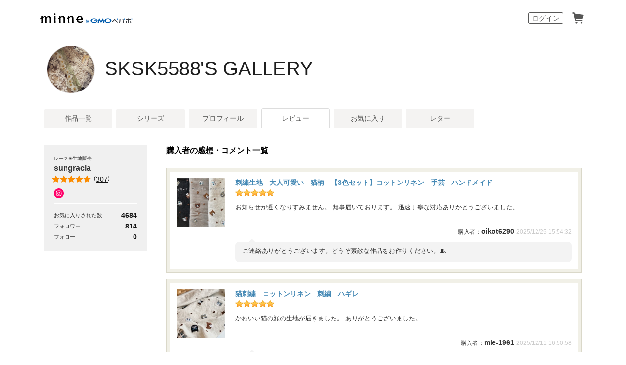

--- FILE ---
content_type: text/html; charset=utf-8
request_url: https://assets.minne.com/@sksk5588/reviews
body_size: 9871
content:
<!DOCTYPE html PUBLIC "-//W3C//DTD XHTML 1.0 Transitional//EN" "http://www.w3.org/TR/xhtml1/DTD/xhtml1-transitional.dtd"><html lang="ja" xml:lang="ja" xmlns="http://www.w3.org/1999/xhtml"><head><meta content="text/html;charset=utf-8" http-equiv="content-type" /><meta content="025142F15AD80EB8AFC710F95EF05B32" name="msvalidate.01" /><title>SKSK5588&#39;S GALLERY - レビュー一覧 | minne 国内最大級のハンドメイド・手作り通販サイト</title>
<meta name="description" content="SKSK5588&#39;S GALLERYのレビュー一覧。ハンドメイド・クラフト・食品・ヴィンテージ・ギフトなど、ライフスタイルに合わせたこだわりの作品を購入・販売できる国内最大級のハンドメイドマーケット。ファッション・バッグ・アクセサリー・インテリア・家具・ベビー用品など暮らしを豊かにする一品をご紹介します。">
<meta name="keywords" content="sungracia,sksk5588&#39;s gallery,ギャラリー,ショップ,作品ページ,ハンドメイド,マーケット,手作り,minne,ミンネ">
<meta property="og:title" content="SKSK5588&#39;S GALLERY - レビュー一覧">
<meta property="og:image" content="http://static.minne.com/profiles/17449651/large/95ea3a48b13901ed0c963b30a50e325a220597a1.jpeg?1631424999">
<meta property="og:description" content="SKSK5588&#39;S GALLERYのレビュー一覧。ハンドメイド・クラフト・食品・ヴィンテージ・ギフトなど、ライフスタイルに合わせたこだわりの作品を購入・販売できる国内最大級のハンドメイドマーケット。ファッション・バッグ・アクセサリー・インテリア・家具・ベビー用品など暮らしを豊かにする一品をご紹介します。">
<meta property="og:site_name" content="minne byGMOペパボ">
<meta property="og:type" content="article">
<meta property="og:url" content="https://assets.minne.com/@sksk5588/reviews">
<meta name="viewport" content="width=device-width,initial-scale=1.0,minimum-scale=1.0,maximum-scale=1.0,user-scalable=yes"><meta content="100001355514181" property="fb:admins" /><link rel="icon" type="image/x-icon" href="//assets.minne.com/favicon.ico" /><link href="/favicon-152.png" rel="apple-touch-icon-precomposed" /><meta content="#ffffff" name="msapplication-TileColor" /><meta content="/favicon-144.png" name="msapplication-TileImage" /><link href="https://minne.com/@sksk5588/reviews" rel="canonical" /><link rel="stylesheet" href="//assets.minne.com/assets/application-e5234a8830c4c6e15d7699f0bd767fed346224fe4c196f4c0f6d4340c622c0d1.css" /><link rel="stylesheet" href="//assets.minne.com/assets/gallery/application-aaa1f37e5512a04ee05a6444bbf2051fd0d81db8b7f4d7798d925c87ad157b5b.css" /><link rel="stylesheet" href="//assets.minne.com/assets/base_main-ab81f89b7ec69fcc75177fec6116890ef3d61f87f5f782955d099b2ccd92c136.css" /><link rel="stylesheet" href="//assets.minne.com/assets/renewal_responsive-fc2769290ef4453e646a253d13cbc79ebc3de33986f6d85732adf459829a7ea1.css" /><link rel="stylesheet" href="//assets.minne.com/assets/dialog/add_to_cart-6a9252d80210fe566ec0f543f23048f601635ae998df073d64bec24702d7b88d.css" /><script src="//assets.minne.com/assets/application-3b1e668c3f1c6b7b19262e8581611a4967fed1e86e0290b0ef2d0009139c78e7.js"></script><script src="//assets.minne.com/frontend/favorite.85cf3358857a524c9c14.js"></script><meta name="csrf-param" content="authenticity_token" />
<meta name="csrf-token" content="jG11zW_DNByi0iqzp02IKZ1aFfXaP2EMU_SAlSFsQBPKnoDu0_hzuCKA7y8W_GSN_n6O9Soa3FvZOvZcxuY80Q" /><!-- Google Tag Manager --><script>(function(w,d,s,l,i){w[l]=w[l]||[];w[l].push({'gtm.start':new Date().getTime(),event:'gtm.js'});var f=d.getElementsByTagName(s)[0],j=d.createElement(s),dl=l!='dataLayer'?'&l='+l:'';j.async=true;j.src='https://www.googletagmanager.com/gtm.js?id='+i+dl;f.parentNode.insertBefore(j,f);})(window,document,'script','dataLayer','GTM-5DHXN4G');</script><!-- End Google Tag Manager --><script>window.dataLayer = window.dataLayer || [];
function gtag(){dataLayer.push(arguments);}
gtag('js', new Date());
gtag('config', "AW-659512418");</script><script src="https://www.google.com/recaptcha/enterprise.js">async defer</script><!--[if IE]><html class="ie"><![endif]--><!--[if lt IE 9]><script src="//css3-mediaqueries-js.googlecode.com/svn/trunk/css3-mediaqueries.js"></script><![endif]--><script>$(function() {
  // Scroll Top
  var topBtn = $('#page-top');
  topBtn.hide();
  $(window).scroll(function () {
    if ($(this).scrollTop() > 100) {
      topBtn.fadeIn();
    } else {
      topBtn.fadeOut();
    }
  });
  topBtn.click(function () {
    $('body,html').animate({scrollTop: 0}, 500);
    return false;
  });
});</script></head><body class="products_detaile reviews_index" data-signup-state="" data-rails-env="production" data-controller-name="gallery/reviews" data-action-name="index" data-variant="none" data-analytics-token="tp2ch7EtKl3SG+CJ1XOCJFdBf98oRHSCDddtPhmAwnM=" data-credit-card-token-provider="pg_mulpay"><!-- Google Tag Manager (noscript) --><noscript><iframe src="https://www.googletagmanager.com/ns.html?id=GTM-5DHXN4G" height="0" width="0" style="display:none;visibility:hidden"></iframe></noscript><!-- End Google Tag Manager (noscript) --><div class="smartAppBanner js-smart-app-banner" data-banner-pattern="default" style="display: none"><a class="js-smart-app-banner-link js-click-tracking default" data-tracking-category="アプリバナー" data-tracking-action="ストア遷移" data-tracking-label="default" data-deeplink="minne:///" href="javascript:void(0);">minneのアプリ</a><span class="js-smart-app-banner-close js-click-tracking default" data-tracking-category="アプリバナー" data-tracking-action="閉じる" data-tracking-label="default"></span></div><div id="message_bar"><div class="template message hide"><div class="message_inner"><p class="js-message"></p><a class="close" href="#"><i class="ic_close_white">閉じる</i></a></div></div></div><div class="minneFoundation"><header class="minneHeader minneHeader--hideSearchForm"><div class="minneHeader__content"><div class="minneHeader__brand"><a href="/">minne by GMOペパボ</a></div><nav class="minneHeader__bookmark"><div class="minneHeaderBookmark"><ul class="minneHeaderBookmark__list"><li class="minneHeaderBookmark__item minneHeaderBookmark__item--button"><a class="minneHeaderBookmark__button js-open-sign-dialog" data-selected="1" href="/signin">ログイン</a></li><li class="minneHeaderBookmark__item minneHeaderBookmark__item--vectorIcon"><a class="minneHeaderBookmark__vectorIcon minneHeaderBookmark__vectorIcon--cart" href="/carts/line_items">カート</a></li></ul></div></nav><script type="application/ld+json">
{
  "@context": "http://schema.org",
  "@type": "WebSite",
  "url": "https://assets.minne.com/",
  "potentialAction": {
    "@type": "SearchAction",
    "target": "https://minne.com/category/saleonly?q={search_term_string}",
    "query-input": "required name=search_term_string"
  }
}
</script>
</div></header></div><div id="wrapper"><style>@import url("");

.galleryTitleUserStyle {
  font-size: 40px;
  font-family: Arial;
  font-style: normal;
  letter-spacing: 0;
}</style><div class="galleryHeader"><div class="galleryCreatorHeading"><div class="galleryCreatorHeading__avatar"><img alt="sungracia" class="gallery-artist-profile-photo" src="//static.minne.com/profiles/17449651/large/95ea3a48b13901ed0c963b30a50e325a220597a1.jpeg?1631424999" width="96" height="96" /></div><div class="galleryCreatorHeading__title"><div class="galleryName js-gallery-title"><a class="galleryTitleUserStyle js-gallery-title-user" href="/@sksk5588">SKSK5588&#39;S GALLERY</a></div><div class="galleryInformation"><div class="js-gallery-header-information"></div></div></div></div></div><div class="galleryMenu"><div class="galleryMenu__content"><div class="c-tabNav c-tabNav--noMarginBottom"><ul class="c-tabNav__list"><li class="c-tabNav__item"><a href="/@sksk5588">作品一覧</a></li><li class="c-tabNav__item"><a href="/@sksk5588/series">シリーズ</a></li><li class="c-tabNav__item"><a href="/@sksk5588/profile">プロフィール</a></li><li class="c-tabNav__item c-tabNav__item--active"><a aria-current="page" href="/@sksk5588/reviews">レビュー</a></li><li class="c-tabNav__item"><a href="/@sksk5588/favorites/saleonly">お気に入り</a></li><li class="c-tabNav__item"><a href="/@sksk5588/letters">レター</a></li></ul></div></div></div><div id="container"><div class="clearFix" id="gallery_profile"><div id="prof_left"><p class="katagaki">レース✴︎生地販売</p><h1>sungracia</h1><div class="star_rating"><a class="js-click-tracking" data-reviewscount="307" data-tracking-category="レビュー" data-tracking-action="確認" href="/@sksk5588/reviews"><div class="star js-star readonly" data-score="4.941368078175896"></div>(<span>307</span>)</a></div><ul class="prof_social clearFix"><li><a class="js-click-tracking" data-tracking-category="外部サイト" data-tracking-action="遷移" data-tracking-label="Instagram" target="_blank" href="https://www.instagram.com/sungracia5.8"><img srcset="//static.minne.com/files/minne/shared/icon-brand-instagram.svg " alt="Instagram" border="0" style="height:20px" src="//static.minne.com/files/common/obj_ico_instagram.png" /></a></li></ul><dl class="site_link"></dl><ul class="prof_status"><li>お気に入りされた数<b>4684</b></li><li>フォロワー<b>814</b></li><li>フォロー<b>0</b></li></ul></div><div id="reviews_list"><div id="reviews_list_inner"><h2>購入者の感想・コメント一覧</h2><div class="reviews_wrap"><div class="review_inner clearFix"><div class="review clearFix"><div class="review_photo"><a class="js-product-list-click-tracking js-product-list-impression-tracking js-click-tracking" data-product-id="34774524" data-product-name="刺繍生地　大人可愛い　猫柄　【3色セット】コットンリネン　手芸　ハンドメイド" data-product-price="1580" data-product-quantity="1" data-product-category="素材・道具/各種パーツ" data-position="1" data-list="レビュー_reviews_index" data-tracking-category="reviews_index" data-tracking-action="レビュー" href="/items/34774524"><img alt="刺繍生地　大人可愛い　猫柄　【3色セット】コットンリネン　手芸　ハンドメイド" class="img_hover" src="//static.minne.com/productimages/163509630/square/b139b411ba86021ff0602363edc3f5f54fed8906.jpeg?1669949080" width="75" height="75" /></a></div><div class="review_comment"><div class="review_comment_inner"><h3 class="itemname"><a class="js-product-list-click-tracking js-click-tracking" data-product-id="34774524" data-product-name="刺繍生地　大人可愛い　猫柄　【3色セット】コットンリネン　手芸　ハンドメイド" data-product-price="1580" data-product-quantity="1" data-product-category="素材・道具/各種パーツ" data-position="1" data-list="レビュー_reviews_index" data-tracking-category="reviews_index" data-tracking-action="レビュー" href="/items/34774524">刺繍生地　大人可愛い　猫柄　【3色セット】コットンリネン　手芸　ハンドメイド</a></h3><div class="star"><i class="icon_star"></i><i class="icon_star"></i><i class="icon_star"></i><i class="icon_star"></i><i class="icon_star"></i></div><div class="review_content"><p class="js-emoji-print">お知らせが遅くなりすみません。
無事届いております。
迅速丁寧な対応ありがとうございました。</p></div></div></div><div class="review_footer"><p class="name">oikot6290</p><p class="date">2025/12/25 15:54:32</p></div></div><div class="review_reply clearFix"><div class="review_content"><p class="js-emoji-print">ご連絡ありがとうございます。どうぞ素敵な作品をお作りください。🧵</p></div></div></div></div><div class="reviews_wrap"><div class="review_inner clearFix"><div class="review clearFix"><div class="review_photo"><a class="js-product-list-click-tracking js-product-list-impression-tracking js-click-tracking" data-product-id="43249994" data-product-name="猫刺繍　コットンリネン　刺繍　ハギレ" data-product-price="620" data-product-quantity="1" data-product-category="素材・道具/各種パーツ" data-position="2" data-list="レビュー_reviews_index" data-tracking-category="reviews_index" data-tracking-action="レビュー" href="/items/43249994"><img alt="猫刺繍　コットンリネン　刺繍　ハギレ" class="img_hover" src="//static.minne.com/productimages/223176274/square/0e91c9d62df910d2909e1ae01b5a3a6a4d41d001.jpeg?1750035654" width="75" height="75" /></a></div><div class="review_comment"><div class="review_comment_inner"><h3 class="itemname"><a class="js-product-list-click-tracking js-click-tracking" data-product-id="43249994" data-product-name="猫刺繍　コットンリネン　刺繍　ハギレ" data-product-price="620" data-product-quantity="1" data-product-category="素材・道具/各種パーツ" data-position="2" data-list="レビュー_reviews_index" data-tracking-category="reviews_index" data-tracking-action="レビュー" href="/items/43249994">猫刺繍　コットンリネン　刺繍　ハギレ</a></h3><div class="star"><i class="icon_star"></i><i class="icon_star"></i><i class="icon_star"></i><i class="icon_star"></i><i class="icon_star"></i></div><div class="review_content"><p class="js-emoji-print">かわいい猫の顔の生地が届きました。
ありがとうございました。</p></div></div></div><div class="review_footer"><p class="name">mie-1961</p><p class="date">2025/12/11 16:50:58</p></div></div><div class="review_reply clearFix"><div class="review_content"><p class="js-emoji-print">ありがとうございます
素敵な作品をお作りください🐈</p></div></div></div></div><div class="reviews_wrap"><div class="review_inner clearFix"><div class="review clearFix"><div class="review_photo"><a class="js-product-list-click-tracking js-product-list-impression-tracking js-click-tracking" data-product-id="29156636" data-product-name="∮スカラップ∮ゴールドりぼんレース　doll❤︎" data-product-price="698" data-product-quantity="1" data-product-category="素材・道具/生地・糸" data-position="3" data-list="レビュー_reviews_index" data-tracking-category="reviews_index" data-tracking-action="レビュー" href="/items/29156636"><img alt="∮スカラップ∮ゴールドりぼんレース　doll❤︎" class="img_hover" src="//static.minne.com/productimages/127120100/square/12966a6248d86d7fee7ee3b7b3ba469b2839b716.jpeg?1629804358" width="75" height="75" /></a></div><div class="review_comment"><div class="review_comment_inner"><h3 class="itemname"><a class="js-product-list-click-tracking js-click-tracking" data-product-id="29156636" data-product-name="∮スカラップ∮ゴールドりぼんレース　doll❤︎" data-product-price="698" data-product-quantity="1" data-product-category="素材・道具/生地・糸" data-position="3" data-list="レビュー_reviews_index" data-tracking-category="reviews_index" data-tracking-action="レビュー" href="/items/29156636">∮スカラップ∮ゴールドりぼんレース　doll❤︎</a></h3><div class="star"><i class="icon_star"></i><i class="icon_star"></i><i class="icon_star"></i><i class="icon_star"></i><i class="icon_star"></i></div><div class="review_content"><p class="js-emoji-print">先程届きました。
ありがとうございました😊</p></div></div></div><div class="review_footer"><p class="name">chatapi</p><p class="date">2025/11/25 10:15:32</p></div></div><div class="review_reply clearFix"><div class="review_content"><p class="js-emoji-print">わざわざご連絡をありがとうございます。
素敵な作品をお作りください。</p></div></div></div></div><div class="reviews_wrap"><div class="review_inner clearFix"><div class="review clearFix"><div class="review_photo"><a class="js-product-list-click-tracking js-product-list-impression-tracking js-click-tracking" data-product-id="34425355" data-product-name="接着剤 50ml ハンドメイド用  T8000 DIY パーツ　超強力接着剤" data-product-price="480" data-product-quantity="1" data-product-category="素材・道具/ラッピング用品" data-position="4" data-list="レビュー_reviews_index" data-tracking-category="reviews_index" data-tracking-action="レビュー" href="/items/34425355"><img alt="接着剤 50ml ハンドメイド用  T8000 DIY パーツ　超強力接着剤" class="img_hover" src="//static.minne.com/productimages/161146701/square/ba7b61dc5c5378f3db611ca5b1f30433e636a4bc.jpeg?1667306402" width="75" height="75" /></a></div><div class="review_comment"><div class="review_comment_inner"><h3 class="itemname"><a class="js-product-list-click-tracking js-click-tracking" data-product-id="34425355" data-product-name="接着剤 50ml ハンドメイド用  T8000 DIY パーツ　超強力接着剤" data-product-price="480" data-product-quantity="1" data-product-category="素材・道具/ラッピング用品" data-position="4" data-list="レビュー_reviews_index" data-tracking-category="reviews_index" data-tracking-action="レビュー" href="/items/34425355">接着剤 50ml ハンドメイド用  T8000 DIY パーツ　超強力接着剤</a></h3><div class="star"><i class="icon_star"></i><i class="icon_star"></i><i class="icon_star"></i><i class="icon_star"></i><i class="icon_star"></i></div><div class="review_content"><p class="js-emoji-print">入金後、すぐに発送して頂き助かりました😊
今回もありがとうございました🥰</p></div></div></div><div class="review_footer"><p class="name">kee</p><p class="date">2025/10/31 08:44:46</p></div></div><div class="review_reply clearFix"><div class="review_content"><p class="js-emoji-print">いつも有難うございます
メッセージも感謝いたします♪</p></div></div></div></div><div class="reviews_wrap"><div class="review_inner clearFix"><div class="review clearFix"><div class="review_photo"><a class="js-product-list-click-tracking js-product-list-impression-tracking js-click-tracking" data-product-id="44167500" data-product-name="4点" data-product-price="1148" data-product-quantity="1" data-product-category="素材・道具/各種パーツ" data-position="5" data-list="レビュー_reviews_index" data-tracking-category="reviews_index" data-tracking-action="レビュー" href="/items/44167500"><img alt="4点" class="img_hover" src="//static.minne.com/productimages/230034643/square/c91106b6c0d4c0a99443e38688c4aa489befe232.jpeg?1761224219" width="75" height="75" /></a></div><div class="review_comment"><div class="review_comment_inner"><h3 class="itemname"><a class="js-product-list-click-tracking js-click-tracking" data-product-id="44167500" data-product-name="4点" data-product-price="1148" data-product-quantity="1" data-product-category="素材・道具/各種パーツ" data-position="5" data-list="レビュー_reviews_index" data-tracking-category="reviews_index" data-tracking-action="レビュー" href="/items/44167500">4点</a></h3><div class="star"><i class="icon_star"></i><i class="icon_star"></i><i class="icon_star"></i><i class="icon_star"></i><i class="icon_star"></i></div><div class="review_content"><p class="js-emoji-print">可愛いリボンありがとうございました🎗️&#39;ᴗ&#39;</p></div></div></div><div class="review_footer"><p class="name">popopo723</p><p class="date">2025/10/29 18:22:18</p></div></div><div class="review_reply clearFix"><div class="review_content"><p class="js-emoji-print">メッセージもありがとうございます。このたびは大変お世話になりました。素敵な作品を作りください。＾＾</p></div></div></div></div><div class="reviews_wrap"><div class="review_inner clearFix"><div class="review clearFix"><div class="review_photo"><a class="js-product-list-click-tracking js-product-list-impression-tracking js-click-tracking" data-product-id="35389413" data-product-name="刺繍生地【70㎝×45㎝】【シアン】サークル柄　コットンリネン　タンバリン柄" data-product-price="1430" data-product-quantity="1" data-product-category="素材・道具/生地・糸" data-position="6" data-list="レビュー_reviews_index" data-tracking-category="reviews_index" data-tracking-action="レビュー" href="/items/35389413"><img alt="刺繍生地【70㎝×45㎝】【シアン】サークル柄　コットンリネン　タンバリン柄" class="img_hover" src="//static.minne.com/productimages/215419796/square/815a1e98fa279d2b110aaeb649f2b327ebd73d1e.jpeg?1738124578" width="75" height="75" /></a></div><div class="review_comment"><div class="review_comment_inner"><h3 class="itemname"><a class="js-product-list-click-tracking js-click-tracking" data-product-id="35389413" data-product-name="刺繍生地【70㎝×45㎝】【シアン】サークル柄　コットンリネン　タンバリン柄" data-product-price="1430" data-product-quantity="1" data-product-category="素材・道具/生地・糸" data-position="6" data-list="レビュー_reviews_index" data-tracking-category="reviews_index" data-tracking-action="レビュー" href="/items/35389413">刺繍生地【70㎝×45㎝】【シアン】サークル柄　コットンリネン　タンバリン柄</a></h3><div class="star"><i class="icon_star"></i><i class="icon_star"></i><i class="icon_star"></i><i class="icon_star"></i><i class="icon_star"></i></div><div class="review_content"><p class="js-emoji-print">可愛い生地で嬉しいです♡
また宜しくお願い致します☺️♡</p></div></div></div><div class="review_footer"><p class="name">マリコ</p><p class="date">2025/10/21 15:29:38</p></div></div><div class="review_reply clearFix"><div class="review_content"><p class="js-emoji-print">このたびはお取引を大変ありがとうございました。
またの機会がございましたらよろしくお願いいたします。---ஐ‬ᴗ͈ˬᴗ͈)•*¨*•.¸¸♬︎❀.*•.¸¸♬︎❀.</p></div></div></div></div><div class="reviews_wrap"><div class="review_inner clearFix"><div class="review clearFix"><div class="review_photo"><a class="js-product-list-click-tracking js-product-list-impression-tracking js-click-tracking" data-product-id="43838614" data-product-name="(新色）刺繍生地【70㎝×50㎝】サークル柄　コットンリネン　タンバリン柄" data-product-price="1430" data-product-quantity="1" data-product-category="素材・道具/生地・糸" data-position="7" data-list="レビュー_reviews_index" data-tracking-category="reviews_index" data-tracking-action="レビュー" href="/items/43838614"><img alt="(新色）刺繍生地【70㎝×50㎝】サークル柄　コットンリネン　タンバリン柄" class="img_hover" src="//static.minne.com/productimages/227532700/square/4c133c227f7256eca1e105511bde947b957be306.jpeg?1757300952" width="75" height="75" /></a></div><div class="review_comment"><div class="review_comment_inner"><h3 class="itemname"><a class="js-product-list-click-tracking js-click-tracking" data-product-id="43838614" data-product-name="(新色）刺繍生地【70㎝×50㎝】サークル柄　コットンリネン　タンバリン柄" data-product-price="1430" data-product-quantity="1" data-product-category="素材・道具/生地・糸" data-position="7" data-list="レビュー_reviews_index" data-tracking-category="reviews_index" data-tracking-action="レビュー" href="/items/43838614">(新色）刺繍生地【70㎝×50㎝】サークル柄　コットンリネン　タンバリン柄</a></h3><div class="star"><i class="icon_star"></i><i class="icon_star"></i><i class="icon_star"></i><i class="icon_star"></i><i class="icon_star"></i></div><div class="review_content"><p class="js-emoji-print">綺麗なお色でした！
ダイニングチェアの座面の張り替えで使います
ありがとうございました^_^</p></div></div></div><div class="review_footer"><p class="name">ponpocoreeen</p><p class="date">2025/09/12 23:17:13</p></div></div><div class="review_reply clearFix"><div class="review_content"><p class="js-emoji-print">レビューをありがとうございます
新色のサックスはとても良い雰囲気ですね
素敵な座面をお作りください🧵</p></div></div></div></div><div class="reviews_wrap"><div class="review_inner clearFix"><div class="review clearFix"><div class="review_photo"><a class="js-product-list-click-tracking js-product-list-impression-tracking js-click-tracking" data-product-id="42195277" data-product-name="刺繍生地【70㎝×50㎝】タンバリン柄　コットンリネン" data-product-price="1430" data-product-quantity="1" data-product-category="素材・道具/生地・糸" data-position="8" data-list="レビュー_reviews_index" data-tracking-category="reviews_index" data-tracking-action="レビュー" href="/items/42195277"><img alt="刺繍生地【70㎝×50㎝】タンバリン柄　コットンリネン" class="img_hover" src="//static.minne.com/productimages/215420842/square/6f9161a93e68713fc87abe6a375d684f4540dd81.jpeg?1738125450" width="75" height="75" /></a></div><div class="review_comment"><div class="review_comment_inner"><h3 class="itemname"><a class="js-product-list-click-tracking js-click-tracking" data-product-id="42195277" data-product-name="刺繍生地【70㎝×50㎝】タンバリン柄　コットンリネン" data-product-price="1430" data-product-quantity="1" data-product-category="素材・道具/生地・糸" data-position="8" data-list="レビュー_reviews_index" data-tracking-category="reviews_index" data-tracking-action="レビュー" href="/items/42195277">刺繍生地【70㎝×50㎝】タンバリン柄　コットンリネン</a></h3><div class="star"><i class="icon_star"></i><i class="icon_star"></i><i class="icon_star"></i><i class="icon_star"></i><i class="icon_star"></i></div><div class="review_content"><p class="js-emoji-print">ありがとうございます。本日届きました。
どの色も好きなので、いつも悩みます。
又よろしくお願いします。</p></div></div></div><div class="review_footer"><p class="name">hatimituiro</p><p class="date">2025/08/24 17:00:32</p></div></div><div class="review_reply clearFix"><div class="review_content"><p class="js-emoji-print">メッセージありがとうございます。このたびは大変お世話になりました。今後ともよろしくお願いいたします。m(__)m</p></div></div></div></div><div class="reviews_wrap"><div class="review_inner clearFix"><div class="review clearFix"><div class="review_photo"><a class="js-product-list-click-tracking js-product-list-impression-tracking js-click-tracking" data-product-id="43249969" data-product-name="猫刺繍　コットンリネン　刺繍　ハギレ" data-product-price="620" data-product-quantity="1" data-product-category="素材・道具/生地・糸" data-position="9" data-list="レビュー_reviews_index" data-tracking-category="reviews_index" data-tracking-action="レビュー" href="/items/43249969"><img alt="猫刺繍　コットンリネン　刺繍　ハギレ" class="img_hover" src="//static.minne.com/productimages/223176122/square/02c43f8e3cfd5e28d23fb1c12cd79d5ce153a47b.jpeg?1750035406" width="75" height="75" /></a></div><div class="review_comment"><div class="review_comment_inner"><h3 class="itemname"><a class="js-product-list-click-tracking js-click-tracking" data-product-id="43249969" data-product-name="猫刺繍　コットンリネン　刺繍　ハギレ" data-product-price="620" data-product-quantity="1" data-product-category="素材・道具/生地・糸" data-position="9" data-list="レビュー_reviews_index" data-tracking-category="reviews_index" data-tracking-action="レビュー" href="/items/43249969">猫刺繍　コットンリネン　刺繍　ハギレ</a></h3><div class="star"><i class="icon_star"></i><i class="icon_star"></i><i class="icon_star"></i><i class="icon_star"></i><i class="icon_star"></i></div><div class="review_content"><div class="review_image"><img src="//image.minne.com/minne/reviewimage/640x640q80/2ba05b201b27e6bd6ba4a27a5de1f6751f4ec1d0.jpeg/s/minne-bucket-pro.s3-ap-northeast-1.amazonaws.com/images/reviewimages/20214349/thumbnail_master/b32bd85d1195346ddad188bdda08ff1e12efbc3c.jpg?1753770704" /></div><p class="js-emoji-print">本日、無事に届きました。
どの猫もくっきり映っていて、グレージュにして良かったです♪立体感があって可愛いです(=^・^=)
どうもありがとうございました。</p></div></div></div><div class="review_footer"><p class="name">mekuq-nyao</p><p class="date">2025/07/29 15:31:44</p></div></div><div class="review_reply clearFix"><div class="review_content"><p class="js-emoji-print">ご丁寧にメッセージをありがとうございます。とてもうれしいです。またの機会がございましたらどうぞよろしくお願いいたします。m(__)m</p></div></div></div></div><div class="reviews_wrap"><div class="review_inner clearFix"><div class="review clearFix"><div class="review_photo"><a class="js-product-list-click-tracking js-product-list-impression-tracking js-click-tracking" data-product-id="42930850" data-product-name="超強力接着剤T-8000 3個セット　ボンド　ハンドメイド用　DIY" data-product-price="1380" data-product-quantity="1" data-product-category="素材・道具/各種パーツ" data-position="10" data-list="レビュー_reviews_index" data-tracking-category="reviews_index" data-tracking-action="レビュー" href="/items/42930850"><img alt="超強力接着剤T-8000 3個セット　ボンド　ハンドメイド用　DIY" class="img_hover" src="//static.minne.com/productimages/220767468/square/46e200dce4be16feea8b2b569a306223f5cc3580.jpeg?1746175445" width="75" height="75" /></a></div><div class="review_comment"><div class="review_comment_inner"><h3 class="itemname"><a class="js-product-list-click-tracking js-click-tracking" data-product-id="42930850" data-product-name="超強力接着剤T-8000 3個セット　ボンド　ハンドメイド用　DIY" data-product-price="1380" data-product-quantity="1" data-product-category="素材・道具/各種パーツ" data-position="10" data-list="レビュー_reviews_index" data-tracking-category="reviews_index" data-tracking-action="レビュー" href="/items/42930850">超強力接着剤T-8000 3個セット　ボンド　ハンドメイド用　DIY</a></h3><div class="star"><i class="icon_star"></i><i class="icon_star"></i><i class="icon_star"></i><i class="icon_star"></i><i class="icon_star"></i></div><div class="review_content"><p class="js-emoji-print">お品を無事に受け取りました！
この度も大変お世話になりました😃♪︎
発送が早いので、本当に助かっております✨️
またお世話になります💖</p></div></div></div><div class="review_footer"><p class="name">pony</p><p class="date">2025/07/26 01:22:19</p></div></div><div class="review_reply clearFix"><div class="review_content"><p class="js-emoji-print">
このたびはありがとうございます。どうぞ素敵な作品にお使いください。とてもありがたいです。😌</p></div></div></div></div><div class="minne_pagination c-pagination"><span class="next c-pagination__page"><a class="c-pagination__link" href="/@sksk5588/reviews?page=2">次へ	&#12297;</a></span></div></div></div></div><div class="breadcrumb"><div class="categories_pankuzu"><ol><li class="categories_pankuzu__item"><a href="https://assets.minne.com/">minne ホーム</a>  ＞ </li><li class="categories_pankuzu__item"><a href="/@sksk5588">SKSK5588&#39;S GALLERY</a>  ＞ </li><li class="categories_pankuzu__item"><a href="/@sksk5588/reviews">レビュー一覧</a></li></ol><script type="application/ld+json">{"@context":"http://schema.org/","@type":"BreadcrumbList","itemListElement":[{"@type":"ListItem","position":1,"item":"https://minne.com","name":"minne ホーム"},{"@type":"ListItem","position":2,"item":"https://minne.com/@sksk5588/reviews","name":"SKSK5588'S GALLERY"},{"@type":"ListItem","position":3,"item":"https://minne.com/@sksk5588/reviews","name":"レビュー一覧"}]}</script></div></div></div></div><div class="clear"></div><div id="footer"><div class="minneFoundation"><footer class="minneFooter"><nav class="minneFooter__nav"><div class="minneFooter__navContent"><div class="minneFooter__sitemapNav"><div class="minneFooter__sitemapNavSection minneFooter__sitemapNavSection--about"><div class="minneFooter__sitemapNavHeading">minneを知る</div><ul class="minneFooter__sitemapNavList"><li class="minneFooter__sitemapNavItem"><a href="https://assets.minne.com/about">minneについて</a></li><li class="minneFooter__sitemapNavItem"><a href="https://assets.minne.com/service/buy">minneで買いたい</a></li><li class="minneFooter__sitemapNavItem"><a href="/category/saleonly">作品をさがす</a></li><li class="minneFooter__sitemapNavItem"><a href="/creators">ショップをさがす</a></li><li class="minneFooter__sitemapNavItem"><a href="/ranking/products">ランキング</a></li><li class="minneFooter__sitemapNavItem"><a href="/curations">特集</a></li></ul></div><div class="minneFooter__sitemapNavSection minneFooter__sitemapNavSection--sell"><div class="minneFooter__sitemapNavHeading">作品販売について</div><ul class="minneFooter__sitemapNavList"><li class="minneFooter__sitemapNavItem"><a href="https://assets.minne.com/service/sell">minneで売りたい</a></li><li class="minneFooter__sitemapNavItem"><a href="https://assets.minne.com/food/sell">食品販売</a></li><li class="minneFooter__sitemapNavItem"><a href="https://assets.minne.com/vintage/sell">ヴィンテージ販売</a></li><li class="minneFooter__sitemapNavItem"><a href="/lp/digital-downloads/seller">ダウンロード販売</a></li><li class="minneFooter__sitemapNavItem"><a href="https://lp.minne.com/minne-plus">minne PLUS</a></li><li class="minneFooter__sitemapNavItem"><a href="/minne-lab">minne LAB</a></li><li class="minneFooter__sitemapNavItem"><a href="/infos?info_type=event">販売支援企画・イベント</a></li></ul></div><div class="minneFooter__sitemapNavSection minneFooter__sitemapNavSection--mag"><div class="minneFooter__sitemapNavHeading">読みもの</div><ul class="minneFooter__sitemapNavList"><li class="minneFooter__sitemapNavItem"><a href="https://minne.com/mag/">minneとものづくりと</a></li><li class="minneFooter__sitemapNavItem"><a target="_blank" href="https://note.minne.com/m/mc1379d2d49ba?utm_source=minne.com&amp;utm_medium=referral&amp;utm_campaign=footer">minne学習帖</a></li><li class="minneFooter__sitemapNavItem"><a target="_blank" href="https://pepabo.com/news/minne/">ニュース</a></li><li class="minneFooter__sitemapNavItem"><a href="/books">minneの本</a></li></ul><div class="minneFooter__sitemapNavHeading minneFooter__sitemapNavHeading--alliance">企業の方へ</div><ul class="minneFooter__sitemapNavList"><li class="minneFooter__sitemapNavItem"><a href="https://minne.com/alliance">広告出稿について</a></li><li class="minneFooter__sitemapNavItem"><a target="_blank" href="https://help.minne.com/hc/ja/requests/new?ticket_form_id=42135849155987">大口注文について</a></li></ul></div><div class="minneFooter__sitemapNavSection minneFooter__sitemapNavSection--guide"><div class="minneFooter__sitemapNavHeading">ヘルプセンター</div><ul class="minneFooter__sitemapNavList"><li class="minneFooter__sitemapNavItem"><a href="/infos">お知らせ</a></li><li class="minneFooter__sitemapNavItem"><a target="_blank" href="https://help.minne.com">ヘルプとガイド</a></li><li class="minneFooter__sitemapNavItem"><a href="/terms">利用規約</a></li><li class="minneFooter__sitemapNavItem"><a href="https://assets.minne.com/security">minneのセキュリティ</a></li><li class="minneFooter__sitemapNavItem"><a href="https://minne.com/contacts">お問い合わせ</a></li></ul></div></div><div class="minneFooter__serviceNav"><div class="minneFooter__serviceNavBrand"><a href="/">minne</a></div><ul class="minneFooter__serviceNavList"><li class="minneFooter__serviceNavItem"><a href="https://assets.minne.com/trading">特定商取引法に基づく表記</a></li><li class="minneFooter__serviceNavItem"><a href="/terms/cookie">Cookieの使用について</a></li><li class="minneFooter__serviceNavItem"><a href="/terms/idfa">広告識別子の取得・利用</a></li><li class="minneFooter__serviceNavItem"><a target="_blank" href="https://pepabo.com/company/privacy/">プライバシーポリシー</a></li><li class="minneFooter__serviceNavItem"><a target="_blank" href="https://pepabo.com/company/">会社概要</a></li><li class="minneFooter__serviceNavItem"><a target="_blank" href="https://pepabo.com/recruit/">採用情報</a></li><li class="minneFooter__serviceNavItem"><a href="/media-kit">メディアキット</a></li></ul></div></div></nav><div id="js-pepabo-footer-container"></div><script async="async" src="https://asset.pepabo.com/pepabo-footer/pepabo-footer.js" type="text/javascript"></script></footer></div></div><div class="hide" id="dialog-signup-or-signin"><div class="signinModal"><div class="signinModal__heading"><h5 class="signinModalHeading">ログイン</h5></div><div class="signinModal__form"><div class="signinModalForm"><form class="js-session-new" id="session_new" data-aws-waf-captcha-integrate-api-key="[base64]/[base64]//2SGcyjL29dnzfDQg2aj94F3gBUE8fmw4g6iyGsg/pchqEMeC0ZH/xGUeRsOHLMrro3k25Imnz3l+Nnw94=_1_1" action="https://assets.minne.com/users/sign_in" accept-charset="UTF-8" method="post"><input type="hidden" name="authenticity_token" value="kSbGPvAEx9R55oWLFtX6WZJvOkfc-Y2iPqWUKnD7abbX1TMdTD-AcPm0QBenZBb98UuhRyzcMPW0a-Ljl3EVdA" autocomplete="off" /><div class="signinModalForm__section"><div class="signinModalForm__label"><label for="user_email">メールアドレス</label></div><div class="signinModalForm__input"><div class="signinModalFormTextfield"><input type="email" value="" name="user[email]" id="user_email" /></div></div></div><div class="signinModalForm__section"><div class="signinModalForm__label"><label for="user_password">パスワード</label></div><div class="signinModalForm__input"><div class="signinModalFormTextfield"><input type="password" name="user[password]" id="user_password" /></div></div></div><div class="signinModalForm__section signinModalForm__section--rememberPassword"><div class="signinModalFormCheckbox"><input name="user[remember_me]" type="hidden" value="0" autocomplete="off" /><input type="checkbox" value="1" name="user[remember_me]" id="user_remember_me" /><label for="user_remember_me">ログイン情報を保持する</label></div><div class="signinModalForm__awsWafCaptchaContainer" id="waf-captcha-container"></div><div class="signinModalForm__action"><input type="submit" name="commit" value="ログイン" method="post" class="signinModalButton signinModalButton--block" data-tracking-category="ログイン" data-tracking-action="click" data-tracking-label="メールアドレスでログイン" data-disable-with="ログイン" /></div></div></form><ul class="signinModalForm__subAction__list"><li class="signinModalForm__subAction__item"><a target="_blank" href="/users/password/new">パスワード再設定</a></li><li class="signinModalForm__subAction__item"><a target="_blank" href="https://help.minne.com/hc/ja/categories/4406252103315">ログイン・パスワードでお困りの方はこちら</a></li></ul></div></div><div class="signinModal__registrationAction"><a class="signinModalButton signinModalButton--small signinModalButton--outline" href="/users/sign_up">会員登録</a></div><div class="signinModal__otherServices"><div class="signinModalOtherServices"></div><a class="signinModalOtherServices__gmoId" data-tracking-category="ログイン" data-tracking-action="click" data-tracking-label="GMO IDでログイン" rel="nofollow" data-method="post" href="/users/auth/gmo_id"><img alt="GMO ID" src="//static.minne.com/files/minne/shared/gmo-id-logo.svg" /><span>でログイン</span></a></div><div class="signinModal__recaptchaPolicy">このサイトは reCAPTCHA および Google によって保護されており、<a href="https://policies.google.com/privacy" target="_blank">プライバシーポリシー</a>および<a href="https://policies.google.com/terms" target="_blank">利用規約</a>が適用されます。</div></div></div><script>
//<![CDATA[
 $(function(){ $("#dialog-signup-or-signin").dialog({ modal: true, autoOpen: false, draggable: false, width: 'auto', dialogClass: 'modal_login' }); });
//]]>
</script><div id="signup-or-signin-dialog-place-jp" style="display:none;"></div><script>(function (url) {
  if(!window.DataLayer){
    window.DataLayer = {};
  }
  if(!DataLayer.events){
    DataLayer.events = {};
  }
  DataLayer.events.SiteSection = "1";
  var loc, ct = document.createElement("script");
  ct.type = "text/javascript";
  ct.async = true;
  ct.src = url;
  loc = document.getElementsByTagName('script')[0];
  loc.parentNode.insertBefore(ct, loc);
}(document.location.protocol + "//intljs.rmtag.com/117606.ct.js"));</script><script>(function(){
   var uqid = "0f9D5dacD14cec65";
   var cid  = "1418";
   var a = document.createElement("script");
   a.dataset.uqid=uqid;a.dataset.cid=cid;a.id="afadfpc-0f9D5dacD14cec65cid1418-"+Date.now();
   a.src="//ac.affitown.jp/fpc/cookie_js.php?scriptId="+encodeURIComponent(a.id);
   document.head.appendChild(a);
 })();</script></body></html>